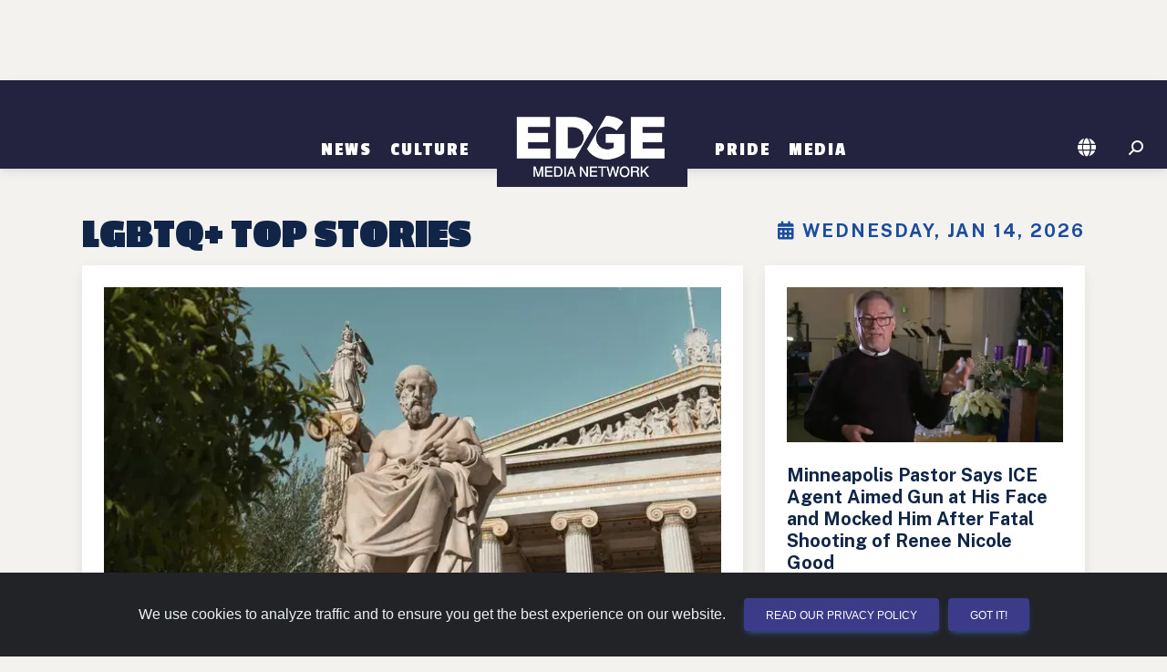

--- FILE ---
content_type: text/html; charset=utf-8
request_url: https://fireisland.edgemedianetwork.com/
body_size: 17890
content:

<!DOCTYPE html>
<html lang="en">
<head>
	<meta http-equiv="Content-Type" content="text/html; charset=UTF-8"/>
	<meta name="viewport" content="width=device-width, initial-scale=1"/>
	
	<title>Gay United States News and Entertainment | EDGE Media Network</title>

	
		<link rel="canonical" href="https://www.edgemedianetwork.com" />
	<link rel="image_src" type="image/jpeg" href="https://www.edgemedianetwork.com/images/edge-square.png" />	

	<link rel='icon' href='https://www.edgemedianetwork.com/images/icons/favicon.ico' type='image/x-icon' />
	<link rel='shortcut icon' href='https://www.edgemedianetwork.com/images/icons/favicon.ico' type='image/x-icon' />

	<link rel="apple-touch-icon" sizes="180x180" href="https://www.edgemedianetwork.com/images/icons/apple-touch-icon.png">
	<link rel="apple-touch-icon-precomposed" sizes="180x180" href="https://www.edgemedianetwork.com/images/icons/apple-touch-icon.png">

	<meta name="title" content="Gay United States News and Entertainment | EDGE Media Network" />
	<meta name="description" content="Gay United States News and Entertainment" />
	<meta name="keywords" content="Gay United States News and Entertainment | EDGE Media Network, EDGE Media Network, gay bars, events, gay clubs, gay hotels, restaurants, queer bars, lesbian bars, lesbian, bisexual, transgender" />
	<meta name="Expires" content="Wednesday, Jan 14, 2026" />
	<meta name='apple-itunes-app' content='app-id=355894031' />	
	
	<meta name="facebook-domain-verification" content="w7pexpa23hfyiz0mqf1sdx2iih7ap1" />
	<meta property="fb:app_id" content="1509798672889238"/>
	<meta property="fb:pages" content="122805687735321"/>		
	<meta name="p:domain_verify" content="dc8232e5b1cccd76ea99a3388286ee9c"/>
	<meta name="twitter:card" content="summary_large_image" />
	<meta name="twitter:site" content="@EdgeMediaNet" />
	<meta name="twitter:title" content="Gay United States News and Entertainment | EDGE Media Network" />
	<meta name="twitter:description" content="Gay United States News and Entertainment" />
	<meta name="twitter:image" content="https://www.edgemedianetwork.com/images/edge-square.png" />
	<meta name="twitter:url" content="https://www.edgemedianetwork.com" />


	<meta property="og:title" content="Gay United States News and Entertainment | EDGE Media Network"/>
	<meta property="og:type" content="website"/>
	<meta property="og:description" content="Gay United States News and Entertainment"/>
	<meta property="og:url" content="https://www.edgemedianetwork.com"/>
	<meta property="og:site_name" content="EDGE Media Network"/>
	<meta property="og:image" content="https://www.edgemedianetwork.com/images/edge-square.png"/>
	<meta property="og:image:url" content="https://www.edgemedianetwork.com/images/edge-square.png"/>

	
	
	
	<!-- Google Fonts  -->
	<link rel="preconnect" href="https://fonts.googleapis.com">
	<link rel="preconnect" href="https://fonts.gstatic.com" crossorigin>
	<link href="https://fonts.googleapis.com/css2?family=Public+Sans:wght@100;300;400;500;700&display=swap" rel="stylesheet">	
	<!--link href="https://fonts.googleapis.com/icon?family=Material+Icons" rel="stylesheet"-->
	<link href="https://fonts.googleapis.com/css2?family=Roboto:wght@300;400;500;700;900&display=swap" rel="stylesheet" />
	<link href="https://fonts.googleapis.com/css2?family=Passion+One:wght@400;700;900&display=swap" rel="stylesheet">
	<!-- CSS -->
	<link href="/css/mdb/mdb.min.css" rel="stylesheet" type="text/css" media="screen,projection"/>
	<link href="/css/style.css" rel="stylesheet" type="text/css" media="screen,projection"/>
	<link href="/css/menu.css" rel="stylesheet" type="text/css" media="screen,projection"/>
	

          
    <link href="/css/style_defer.css" rel="stylesheet" type="text/css" media="print" onload="this.media='all'"/>

    	<!-- Font Awesome -->
	<link rel="stylesheet" href="https://cdnjs.cloudflare.com/ajax/libs/font-awesome/6.5.2/css/all.min.css" integrity="sha512-SnH5WK+bZxgPHs44uWIX+LLJAJ9/2PkPKZ5QiAj6Ta86w+fsb2TkcmfRyVX3pBnMFcV7oQPJkl9QevSCWr3W6A==" crossorigin="anonymous" referrerpolicy="no-referrer" type="text/css" media="print" onload="this.media='all'"/>

	



        



<!-- GOOGLE AD MANAGER CODE -->
<script src="https://securepubads.g.doubleclick.net/tag/js/gpt.js"></script>
<script>
	let isMobileDevice = false;
	let isTablet = false;
	let isDesktop = false;
	
	// determine device type via screen size/orientation
	if ((window.matchMedia("(max-width: 575.98px)").matches || window.matchMedia("(max-width: 991.98px) and (orientation: landscape)").matches)) isMobileDevice = true;
	else if ((window.matchMedia("(max-width: 991.98px) and (orientation: portrait)").matches || window.matchMedia("(max-width: 1199.98px) and (orientation: landscape)").matches)) isTablet = true;
	else isDesktop = true;
	let isLandscape = (!isDesktop && window.matchMedia("(orientation: landscape)").matches) ? true : false;

	// Set up some variables needed, based on the EJS variables we set up above
	let viewableAdType = "";
	let adRotationSpeed = 30000;
	let HVAds = false;
	let lazyLoad = false;
	//console.log('lazyLoad: '+lazyLoad);
	
	// if someone rotates their device, reload the page so it reloads ad placements and other things
	window.addEventListener("orientationchange", (event) => {window.location.reload()});

	// We have to wait for the DOM to load before we can create ad slots
	window.addEventListener("load",function(event) {
		
		// FIGURE OUT HOW MANY ADS WE CAN PUT ON THE PAGE AND CREATE THE DIVS
		// returns an array of objects that contain the adType and adId
		// function located at bottom of this script
		const adSlotsFilled = populateAdSlots();

		// INITIALIZE GAM
		window.googletag = window.googletag || {cmd: []};

		googletag.cmd.push(function() {
			
			// set up responsive ad mapping for 300x250 -> 320x50
			var viewableMobileMapping = googletag.sizeMapping()
				.addSize([568, 0], [300, 250]) // desktop and tablet
				.addSize([0, 0], [[320, 50], [300, 50]])
				.build();

			// set up responsive ad mapping for 728x90 -> 300x250 (changed 12/3 by Jaye to boost Viiv impressions - previously was 320x50)
			var ldMapping = googletag.sizeMapping()
				.addSize([768, 0], [728, 90])  // desktop and tablet
				.addSize([0, 0], [300,250]) // mobile 
				.build();

			// set up responsive ad mapping for 970x250 -> 728x90 
			var rsMapping = googletag.sizeMapping() 
				.addSize([1024, 0], [[970,250], [728,90]])  // desktop 
				.addSize([768, 0], [728, 90]) // tablet 
				.addSize([0, 0], [[320, 50], [300, 50]]) // mobile
				.build();

			// set up responsive ad mapping for 300x600 -> 300x250 
			var lgRectMapping = googletag.sizeMapping() 
				.addSize([960, 600], [300, 600])  // desktop & tablet
				.addSize([0, 0], [300, 250]) // mobile
				.build();

            // set up responsive ad mapping for video ads 
			var videoMapping = googletag.sizeMapping() 
				.addSize([568, 0], [400, 300])  // larger mobile and above
				.addSize([0, 0], [256, 144]) // small mobile
				.build();

	// ==========================================================================
	// DEFINE AD SLOTS
	// ==========================================================================
	 
			let adPrefix = "/61081780/EDGENETW/FIR/Home";
            let refreshSlots = []; 
            let topSlots = [];
            let bottomSlots = [];
            let extraSlots = [];
            let count = 0;

			// walk through all ad slots that were created above, set up GAM definitions for them
			for (let k of Object.keys(adSlotsFilled)){ 
				let adInfo = adSlotsFilled[k];
                let slot = null;
				let adSize = [];  
				let targeting;
				let sizeMapping;
		
				// now set the ad size that we'll need in the ad definition for GAM
				if (adInfo.adType == "leaderboard" || adInfo.adType == "leaderboardTop" || adInfo.adType == "leaderboardHeader") {
					adSize = [[728,90],[320,50],[300,50]];
					if (adInfo.adType == "leaderboard") targeting = 'bottom';
					else if (adInfo.adType == "leaderboardHeader") targeting = "header"; 
					else targeting = 'top';
					sizeMapping = ldMapping;
				}
				else if (adInfo.adType == "risingStar") {adSize = [[970,250], [728,90]];targeting = 'top';sizeMapping = rsMapping;}
				else if (adInfo.adType == "largeRectangle") {adSize = [300,600];targeting = 'bottom';sizeMapping = lgRectMapping;}
				else if (adInfo.adType == "mediumRectangle" || adInfo.adType == "mediumRectangleTop" || adInfo.adType == "mediumRectangleHeader"){
					if (viewableAdType == 'smallMobileLeaderboard') {adSize = [[300,250],[320,50],[300,50]];sizeMapping = viewableMobileMapping;}
					else adSize = [300,250];
					if (adInfo.adType == "mediumRectangle") targeting = 'bottom';
					else if (adInfo.adType == "mediumRectangleHeader") targeting = "header"; 
					else targeting = 'top';
				} 
				else if (adInfo.adType == "fixedMobile") {adSize = [[320,50],[300,50]];targeting = 'bottom';}
				else if (adInfo.adType == "videoAd") {adSize = [[400,300],[256,144]];targeting = 'top';}
                
				// define the ad slot
                if (isMobileDevice && adInfo.adType == "videoAd") slot = googletag.defineSlot(adPrefix, adSize, 'addiv'+adInfo.adId).setTargeting('sp', targeting).defineSizeMapping(videoMapping).addService(googletag.pubads());
                else if (sizeMapping != null) slot = googletag.defineSlot(adPrefix, adSize, 'addiv'+adInfo.adId).setTargeting('sp', targeting).defineSizeMapping(sizeMapping).addService(googletag.pubads());
				else if (adInfo.adType != "videoAd") slot = googletag.defineSlot(adPrefix, adSize, 'addiv'+adInfo.adId).setTargeting('sp', targeting).addService(googletag.pubads());
                if (slot != null){

                    count++;

                    // if (targeting == 'top' || targeting == 'header') topSlots.push(slot);
                    // else bottomSlots.push(slot);

                    if (count < 30) bottomSlots.push(slot); // can only push up to 30 slots in one SRA
                    else extraSlots.push(slot);
                    if (adInfo.adType != "videoAd" && count < 30) refreshSlots.push(slot);
                } 
            } 

			// Interstitial Tag
			googletag.defineOutOfPageSlot('/61081780/EDGENETW/INTERSTITIAL', googletag.enums.OutOfPageFormat.INTERSTITIAL);
		    

			// populate ad divs on the page with GAM scripting - we need to define the slots first, that's why we don't do this when we create the divs
			for (let k of Object.keys(adSlotsFilled)){ 
				let adId = adSlotsFilled[k].adId;
				let divName = `addiv${adId}`;
				let element = document.getElementById(divName);
				createGoogleAdDivScript(element, divName);
			}


		// More Google Ad Manager Settings to initialize
			googletag.pubads().enableSingleRequest();   
			googletag.enableServices();

			if (HVAds && (!isMobileDevice || viewableAdType != 'fixedMobileBottom')){
				// Disable initial load to precisely control when ads are requested.
				googletag.pubads().disableInitialLoad();

				


			}
			if ((HVAds && (!isMobileDevice || viewableAdType != 'fixedMobileBottom')) || lazyLoad){
				
			}


			// Issue a request for all slots after setting up lazy load and viewable rotation stuff
			// googletag.pubads().refresh(topSlots);
			// googletag.pubads().refresh(bottomSlots);
			// googletag.pubads().refresh(null, { changeCorrelator: false });
			googletag.pubads().refresh(bottomSlots, { changeCorrelator: false });
			googletag.pubads().refresh(extraSlots, { changeCorrelator: false });

			// the below code refreshes the specified ads at a specified interval  
			if (adRotationSpeed > 0){
				setInterval(function(){googletag.pubads().refresh(bottomSlots, { changeCorrelator: false });},adRotationSpeed);
				setInterval(function(){googletag.pubads().refresh(extraSlots, { changeCorrelator: false });},adRotationSpeed);
				// setInterval(function(){googletag.pubads().refresh(null, { changeCorrelator: false });},adRotationSpeed);
				// setInterval(function(){googletag.pubads().refresh(refreshSlots);},adRotationSpeed);
			}
		});
        

	}); // end window on load





// ==========================================================================
// FUNCTIONS USED ABOVE
// ==========================================================================
		// Header Ads = appear above the navigation/header bar... not visible on mobile devices
		// Top Ads = the very first ad(s) that show up below the navigation/header bar
		// Content Ads =  either rectangle ads or leaderboards that appear within the main content, below any top ads
		// Content Ad Row = a row with a story box on left and an ad on right, only appears on channel pages & homepage, large devices only
		// Footer Ad Mobile = fixed 320x50 ad at bottom of mobile device


	// ---- CREATE AD DIVS & figure out how many we need ------
		function populateAdSlots() {
			let pageType = "Home";
			let adSlotsFilled = [];  
			let isStory = false;

			// set up an ad object consisting of all ads by type 
			let availableAds = {
				leaderboardAds: [20,21,22,23,24,25,26,27],
				mediumRectAds: [170,171,172,173,174,175,176,177,178,179,1710,1711,1712,1713,1714,1715,1716,1717,1718,1719,1720,1721],
				largeRectAds: [1090,1091,1092,1093],
				topLeaderboardAds: [10],
				topRectAds: [120,121,122],
				risingStarAds: [2490],
				headerRectAds: [2510,2511,2512],
				headerLeaderboardAds: [2500],
                videoAds: [],

			}

			// get all ad divs that need to be filled based on ids or classes
			let topAdDiv = document.getElementById('topAds');
			let topAdMobile = document.getElementById('topAdMobile');
			
			// if switching 300x250s to 320x50s for mobile high viewability, we need to alter the height of the ad div
			// also need to set the class name for content divs here
			let contentDivClass = 'ad-content my-4'; // default

			if (HVAds && isMobileDevice && !isLandscape && viewableAdType != 'fixedMobileBottom'){
				contentDivClass = 'ad-leaderboard my-4';
				
				// now change any existing ones on the page
				let resizeAds = document.getElementsByClassName('ad-content');
				
				if (resizeAds !== null){
					for (let i = 0; i < resizeAds.length; i++) {
						resizeAds[i].classList.remove("ad-content");
						resizeAds[i].classList.add("ad-leaderboard", "my-4");
					}
				}
			}

			if (topAdMobile !== null && isMobileDevice){
				if (!isLandscape){
					// on mobile devices in portrait mode we want to add an extra 300x250 ad under the hero
					// so we designate a special ad div with an id of topAdMobile as the topAdDiv, 
					// then change the ad div that normally is the topAdDiv to just be a regular Content Ad Row
					if (topAdDiv !== null) topAdDiv.classList.add("contentAds")
					topAdDiv = topAdMobile;
				} else if (pageType == "Home" && window.matchMedia("(max-width: 767.98px) and (orientation: landscape)").matches){
					// in landscape mode for larger mobile phones, need to remove the bottom margin on the first story card after the hero on the homepage
					topAdMobile.nextElementSibling.firstElementChild.firstElementChild.classList.remove("mb-4");
				}
			}

			// get all the divs on the page where ads can be displayed
			let headerAdDiv = document.getElementById('headerAds');
			let footerAdMobile = document.getElementById('stickyFooterMobileAd');
			let contentAds = document.getElementsByClassName('contentAds');
			let lgContentAds = document.getElementsByClassName('lgContentAds');
			let mobileBottomAd = document.getElementById('mobileBottomAd');
			let contentAdsRow = document.getElementsByClassName('contentAdsRow');
			let videoAdDiv = document.getElementById('mobileVideoAd');

			// we use lastAdPrinted to keep track of what type of ad was just printed, 
			// so we alternate between rectangle ads and leaderboard ads
			let lastAdPrinted = "";
			let lastRectAdPrinted = "";
			let adId;

			// have to do some more refactoring for tablets and subchannel pages
			let adColumnDivs = document.getElementsByClassName('adColumn');
			if (adColumnDivs !== null && isTablet && !isLandscape){
				for (let i = 0; i < adColumnDivs.length; i++) {
					// change div class to display better
					adColumnDivs[i].classList.remove("col-sm-6");
					adColumnDivs[i].classList.add("col-sm-12");
				}
			}

			if (isMobileDevice && viewableAdType == 'fixedMobileBottom') { 
				// display a fixed bottom 320x50 for high viewability
				footerAdMobile.classList.remove("d-none");
				adId = "FixedMobile";
				footerAdMobile.appendChild(createGoogleAdDiv(adId, "ad-stickybottom"));
				adSlotsFilled.push({adType: "fixedMobile", adId});
			} else {
				// go thru each ad slot by type and set up ad divs  

                //  slide in video ad at top of mobile
                // only print out if there is a video ad available
                
                if (isMobileDevice && videoAdDiv !== null && Object.keys(availableAds.videoAds).length > 0){ 
                    videoAdDiv.classList.remove("d-none");

                    adId = availableAds.videoAds.shift();
                    videoAdDiv.appendChild(createGoogleVideoAdDiv(adId, "d-block"));
                    adSlotsFilled.push({adType: "videoAd", adId});
                }


				//  ads targeted to the header of the page, above the logo & navigation
				if (!isMobileDevice && headerAdDiv !== null){ 

                    if (Object.keys(availableAds.risingStarAds).length > 0 || 
                        Object.keys(availableAds.headerRectAds).length > 0 || 
                        Object.keys(availableAds.headerLeaderboardAds).length > 0){
                            // unhide the div first
                            headerAdDiv.classList.remove("d-none");
                            headerAdDiv.classList.add("my-md-4");
                    }

					if (Object.keys(availableAds.risingStarAds).length > 0) {
						// print a 970x250 Ad
						adId = availableAds.risingStarAds.shift();
						headerAdDiv.appendChild(createGoogleAdDiv(adId, "ad-risingstar d-none d-md-block"));
						adSlotsFilled.push({adType: "risingStar", adId});
						lastAdPrinted = 'leaderboard';
					} else if (Object.keys(availableAds.headerRectAds).length > 0) {
						// print a row of Rectangle Ads
						let headerSlots = createGoogleAdRow(headerAdDiv, "header", availableAds, contentDivClass);
						adSlotsFilled.push(...headerSlots);
						lastAdPrinted = 'rectangle';
					} else if (Object.keys(availableAds.headerLeaderboardAds).length > 0) {
						// print leaderboard ad
						adId = availableAds.headerLeaderboardAds.shift();
						headerAdDiv.appendChild(createGoogleAdDiv(adId, "ad-leaderboard my-4"));
						adSlotsFilled.push({adType: "leaderboardHeader", adId});
						lastAdPrinted = 'leaderboard';
					}
				}
				
				//  ads targeted to the top area of the page, below the header
				if (topAdDiv !== null){
					// unhide the div first
					topAdDiv.classList.remove("d-none");

					if ((lastAdPrinted == 'rectangle' || Object.keys(availableAds.topRectAds).length === 0) && Object.keys(availableAds.topLeaderboardAds).length > 0){
						// print leaderboard ad
						adId = availableAds.topLeaderboardAds.shift();
						if (adId){
							topAdDiv.appendChild(createGoogleAdDiv(adId, "ad-leaderboard my-4"));
							adSlotsFilled.push({adType: "leaderboardTop", adId});
							lastAdPrinted = 'leaderboard';
						}
					} else if (Object.keys(availableAds.topRectAds).length > 0){
						// print a row of rectangle ads
						let topSlots = createGoogleAdRow(topAdDiv, "top", availableAds, contentDivClass);
						adSlotsFilled.push(...topSlots);
						lastAdPrinted = 'rectangle';
					}
				}

				// 300x250 ads that appear to the right of stories on channel & homepage, large devices only
				if (contentAdsRow !== null && (isDesktop || (isTablet && isLandscape)) && Object.keys(availableAds.mediumRectAds).length > 0){
					for (let i = 0; i < contentAdsRow.length; i++) {
						// unhide div
						contentAdsRow[i].classList.remove("d-none");
						if (Object.keys(availableAds.mediumRectAds).length > 0){
							// print rectangle ad
							adId = availableAds.mediumRectAds.shift();
							if (adId){
								contentAdsRow[i].appendChild(createGoogleAdDiv(adId, contentDivClass));
								adSlotsFilled.push({adType: "mediumRectangle", adId});
							}
						} 
					}
				}

				// 300x600 ads on homepage and channel pages 
				if (lgContentAds !== null && Object.keys(availableAds.largeRectAds).length > 0){
					for (let i = 0; i < lgContentAds.length; i++) {
						// we don't want to print an extra 300x250 on certain tablets or landscape phones and need to change the width of the video div to fit the device
						if (lgContentAds[i].hasAttribute("id") && lgContentAds[i].getAttribute("id") == "lgBottomSlotHome" && (isTablet || window.innerWidth < 998)){
							lgContentAds[i].nextElementSibling.classList.remove("col-lg-8");
							lgContentAds[i].nextElementSibling.classList.add("col-sm-12");
						} else {
							// unhide div & print large rectangle ad
							lgContentAds[i].classList.remove("d-none");
							adId = availableAds.largeRectAds.shift();
							if (adId){
								lgContentAds[i].appendChild(createGoogleAdDiv(adId, "ad-content-tall my-4 my-lg-0"));
								adSlotsFilled.push({adType: "largeRectangle", adId});
							}
						}
					}
				}
				//  ads that go within the content of the page - can be 728x90, 300x600 or 300x250
				if (contentAds !== null){
					for (let i = 0; i < contentAds.length; i++) {
						// unhide div

						contentAds[i].classList.remove("d-none");
						if ((lastAdPrinted == 'leaderboard' || Object.keys(availableAds.leaderboardAds).length === 0) && (Object.keys(availableAds.mediumRectAds).length > 0 || Object.keys(availableAds.largeRectAds).length > 0)){
							
							// check about a million things to see if we can/should print a large rectangle here
							if (isStory && (lastRectAdPrinted == 'rectangle' || !lastRectAdPrinted) 
								&& Object.keys(availableAds.largeRectAds).length > 0 && (i < (contentAds.length-2))){

								// keep track of this for next time thru this loop so we alternate large and regular rectangle ads
								lastRectAdPrinted = 'lgRectangle';
								
								adId = availableAds.largeRectAds.shift();
								if (adId){
									contentAds[i].classList.remove("flex-row", "justify-content-evenly", "d-flex");
									if (!isMobileDevice) contentAds[i].classList.add("float-end");

									contentAds[i].appendChild(createGoogleAdDiv(adId, "ad-content-tall my-2 ml-0 ml-lg-4"));
									adSlotsFilled.push({adType: "largeRectangle", adId});

									// advance the counter variable to skip the next row of ads because the large rectangle floats next to the text 
									// and as a result, the next ad row will wind up too close to this ad
									i++;
								}
							} else {

								// print row of rectangle ads
								lastRectAdPrinted = 'rectangle';
								let contentSlots = createGoogleAdRow(contentAds[i], "content", availableAds, contentDivClass);
								adSlotsFilled.push(...contentSlots);
							}
							lastAdPrinted = 'rectangle';
						
						} else if (Object.keys(availableAds.leaderboardAds).length > 0){
							// print leaderboard ad
							lastAdPrinted = 'leaderboard';
							adId = availableAds.leaderboardAds.shift();
							if (adId){
								contentAds[i].appendChild(createGoogleAdDiv(adId, "ad-leaderboard my-4"));
								adSlotsFilled.push({adType: "leaderboard", adId});
							}
						}
					}
				}

				// for mobile only, and stories only, this ad prints out between suggested stories
				if (isMobileDevice && mobileBottomAd !== null && Object.keys(availableAds.mediumRectAds).length > 0){
					mobileBottomAd.classList.remove("d-none");
					adId = availableAds.mediumRectAds.shift();
					if (adId){
						mobileBottomAd.appendChild(createGoogleAdDiv(adId, contentDivClass));
						adSlotsFilled.push({adType: "mediumRectangle", adId});
						lastAdPrinted = 'rectangle';
					}
				}

			}
			// return an array of ad slots we just created, needed to initialize the GAM scripting
			return adSlotsFilled;
		}


// ===================================
// FUNCTIONS TO CREATE AD SLOTS & DIVS
// ===================================

		// creates a single ad div
		function createGoogleAdDiv(adId, style){
			const adNode = document.createElement("div");
			const divName = `addiv${adId}`;
			adNode.setAttribute("class", style);
			adNode.setAttribute("id", divName);
			return adNode;
		}

        function createGoogleVideoAdDiv(adId, style){
            let videoNode = new DocumentFragment();
            let addHTML = "";
			const containerDiv = document.createElement("div");
            containerDiv.setAttribute("id", "video-container");
            containerDiv.setAttribute("class", "container");
            containerDiv.classList.add("d-none");

            addHTML += `
                        <div id="videoAd-container">
                            <div id="addiv${adId}" class="video-element"></div>
                             <button id="close-ad" class="btn btn-close btn-close-white" aria-label="Close"></button>
                        </div>
                    
            `;
            
            containerDiv.innerHTML += addHTML;
			videoNode.appendChild(containerDiv);

			return videoNode;
        }

		// creates a row of 3 rectangles 
		function createGoogleAdRow(adDiv, adType, availableAds, adStyle){
			let slotsFilled = [];
			let adId;
			let totalToPrint = (window.innerWidth < 680) ? 1 : (window.innerWidth < 998) ? 2 : 3;
			for (let i = 0; i < totalToPrint; i++){
				if (i == 0) revAdStyle = `${adStyle} order-first`;
				else if (i == 1) revAdStyle = `${adStyle} order-last`;
				else if (i == 2) revAdStyle = `${adStyle}`;
				if (adType == "header" && Object.keys(availableAds.headerRectAds).length > 0){ 
					adId = availableAds.headerRectAds.shift();
					if (adId){
						adDiv.appendChild(createGoogleAdDiv(adId, revAdStyle));
						slotsFilled.push({adType: "mediumRectangleHeader", adId});
					}
				} else if (adType == "top" && Object.keys(availableAds.topRectAds).length > 0){ 
					adId = availableAds.topRectAds.shift();
					if (adId){
						adDiv.appendChild(createGoogleAdDiv(adId, revAdStyle));
						slotsFilled.push({adType: "mediumRectangleTop", adId});
					}
				} else {
					adId = availableAds.mediumRectAds.shift();
					if (adId){
						adDiv.appendChild(createGoogleAdDiv(adId, revAdStyle));
						slotsFilled.push({adType: "mediumRectangle", adId});
					}
				}
			}
			return slotsFilled;
		}

		// creates the actual GAM script inside the div
		function createGoogleAdDivScript(adNode, divName){
			const scriptElement = document.createElement("script");
			const scriptText = document.createTextNode("googletag.cmd.push(function() { googletag.display('"+divName+"');});");
			scriptElement.appendChild(scriptText);
			adNode.appendChild(scriptElement);
		}

       
</script>       
        

	
<!-- Fathom - beautiful, simple website analytics -->
<script src="https://cdn.usefathom.com/script.js" data-site="REDDZIRP" defer async></script>



<!-- / Fathom -->	<!-- Hotjar Tracking Code for EDGE Website -->
<script>
    (function(h,o,t,j,a,r){
        h.hj=h.hj||function(){(h.hj.q=h.hj.q||[]).push(arguments)};
        h._hjSettings={hjid:3507304,hjsv:6};
        a=o.getElementsByTagName('head')[0];
        r=o.createElement('script');r.async=1;
        r.src=t+h._hjSettings.hjid+j+h._hjSettings.hjsv;
        a.appendChild(r);
    })(window,document,'https://static.hotjar.com/c/hotjar-','.js?sv=');
</script>    
</head>

<body>
	<!-- Google Tag Manager (noscript) -->
	<noscript><iframe src="https://www.googletagmanager.com/ns.html?id=GTM-K7J6TCH4"
		height="0" width="0" style="display:none;visibility:hidden"></iframe></noscript>
		<!-- End Google Tag Manager (noscript) -->
    
    <div id="mobileVideoAd" class="slider-ad d-none"></div>
		


    <div id="headerAds" class="container d-flex flex-row justify-content-evenly my-0 d-none" >
	<!--  TOP ADS -->
	</div>

	<!-- HEADER & NAV -->
	<header class="header sticky-top" role="banner" >
		<nav class="navbar navbar-tall navbar-expand-md navbar-dark bg-dark" role="navigation">
	<div class="container justify-content-center">

		
		<!-- Toggle button -->
		<button id="toggle-nav" class="navbar-toggler" type="button" data-mdb-toggle="offcanvas" data-mdb-target="#navbarNav" aria-controls="navbarNav" aria-expanded="false" aria-label="Toggle navigation">
			  <i class="fa-solid fa-bars"></i>
		</button>
		<div class="offcanvas offcanvas-start justify-content-center align-items-md-end" id="navbarNav">
			<div class="offcanvas-header justify-content-end">
			  <button type="button" class="btn-close btn-close-white" data-mdb-dismiss="offcanvas" aria-label="Close"></button>
			</div>
			<div class="offcanvas-body">
				<div class="navbar-nav align-items-md-end">

		
					
	   				<div class="nav-item dropdown">
						   <a class="nav-link dropdown-toggle" href="/ch/News/" id="News" role="button" aria-expanded="false">News</a>
					
						   
							   
							   <ul class="dropdown-menu" aria-labelledby="News" id="News-dropdown">
								
										  <li><a class="dropdown-item" href="/ch/News/International/">International</a></li>
								  
								
										  <li><a class="dropdown-item" href="/ch/News/National/">National</a></li>
								  
								
										  <li><a class="dropdown-item" href="/ch/News/Politics/">Politics</a></li>
								  
								
										  <li><a class="dropdown-item" href="/ch/News/Business/">Business</a></li>
								  
								
										  <li><a class="dropdown-item" href="/ch/News/Health/">Health</a></li>
								  
								
							   </ul>
							   
					   
					</div> 
					
					
	   				<div class="nav-item dropdown">
						   <a class="nav-link dropdown-toggle" href="/ch/Culture/" id="Culture" role="button" aria-expanded="false">Culture</a>
					
						   
							   
							   <ul class="dropdown-menu" aria-labelledby="Culture" id="Culture-dropdown">
								
										  <li><a class="dropdown-item" href="/ch/Culture/Entertainment/">Entertainment</a></li>
								  
								
										  <li><a class="dropdown-item" href="/ch/Culture/Social%20Media/">Social Media</a></li>
								  
								
										  <li><a class="dropdown-item" href="/ch/Culture/Lifestyle/">Lifestyle</a></li>
								  
								
										  <li><a class="dropdown-item" href="/ch/Culture/Travel/">Travel</a></li>
								  
								
							   </ul>
							   
					   
					</div> 
					
					<div class="nav-item pb-0 d-none d-md-block"><a href="/" class="navbar-brand"><img class="logo-menu" src="/images/logo@2x.png" alt="EDGE Media Network"></a></div>
					
					
	   				<div class="nav-item dropdown">
						   <a class="nav-link dropdown-toggle" href="/ch/Pride/" id="Pride" role="button" aria-expanded="false">Pride</a>
					
						   
							   
							   <ul class="dropdown-menu" aria-labelledby="Pride" id="Pride-dropdown">
								
										  <li><a class="dropdown-item" href="/ch/Pride/News/">News</a></li>
								  
								
										  <li><a class="dropdown-item" href="/ch/Pride/OUTreach/">OUTreach</a></li>
								  
								
							   </ul>
							   
					   
					</div> 
					
					
	   				<div class="nav-item dropdown">
						   <a class="nav-link dropdown-toggle" href="/Media/" id="Media" role="button" aria-expanded="false">Media</a>
					
						   
							   
							   <ul class="dropdown-menu" aria-labelledby="Media" id="Media-dropdown">
								
										  <li><a class="dropdown-item" href="/Media/Video/">Video</a></li>
								  
								
										  <li><a class="dropdown-item" href="/Media/Gallery/">Photo Gallery</a></li>
								  
								
							   </ul>
							   
					   
					</div> 
					


				</div>
			</div>
		</div>
	
		<div class="d-flex pb-0 d-block d-md-none"><a href="/"><img class="logo-menu" src="/images/logo@2x.png" alt="EDGE Media Network"></a></div>
		
			
		<div class="nav-icons d-flex flex-row-reverse">
			<div class="nav-item me-3 me-md-1 me-lg-3">

				<!-- Search -->
				<i id="searchIcon" class="fas fa-search fa-flip-horizontal" style="color:#FFF; cursor: pointer;" aria-hidden="true"></i>
				<form action="/search" method="get" role="form" id="searchForm">
					<div id="searchDiv" class="togglesearch input-group w-auto" style="display: none;">
						<input type=hidden id="pageValue" name="pageValue" value="1"/>
						<input type="text" class="form-control" placeholder="" name="searchBox" id="searchBox" required aria-label="Enter Search Term" aria-describedby="searchBox"/>
						<button type="submit" id="searchButton" class="btn w-35" style="color:white">Search</button>
					</div>
				</form>
			</div>
				<div class="nav-item me-1 me-lg-3 dropdown">
					<a id="locationIcon" class="nav-link dropdown-toggle me-md-1 me-lg-2" role="button" href="#" aria-expanded="false"><i class="fa-solid fa-globe" style="color:#FFF;"></i></a>
					<ul class="dropdown-menu dropdown-small" aria-labelledby="locationIcon" id="locationDropdown">
				
						  		<li><a class="dropdown-item item-small" href="https://atlanta.edgemedianetwork.com">Atlanta, GA</a></li>
					
						  		<li><a class="dropdown-item item-small" href="https://atlanticcity.edgemedianetwork.com">Atlantic City, NJ</a></li>
					
						  		<li><a class="dropdown-item item-small" href="https://austin.edgemedianetwork.com">Austin, TX</a></li>
					
						  		<li><a class="dropdown-item item-small" href="https://baltimore.edgemedianetwork.com">Baltimore, MD</a></li>
					
						  		<li><a class="dropdown-item item-small" href="https://boston.edgemedianetwork.com">Boston, MA</a></li>
					
						  		<li><a class="dropdown-item item-small" href="https://buffalo.edgemedianetwork.com">Buffalo, NY</a></li>
					
						  		<li><a class="dropdown-item item-small" href="https://charlotte.edgemedianetwork.com">Charlotte, NC</a></li>
					
						  		<li><a class="dropdown-item item-small" href="https://chicago.edgemedianetwork.com">Chicago, IL</a></li>
					
						  		<li><a class="dropdown-item item-small" href="https://cleveland.edgemedianetwork.com">Cleveland, OH</a></li>
					
						  		<li><a class="dropdown-item item-small" href="https://columbus.edgemedianetwork.com">Columbus, OH</a></li>
					
						  		<li><a class="dropdown-item item-small" href="https://dallas.edgemedianetwork.com">Dallas, TX</a></li>
					
						  		<li><a class="dropdown-item item-small" href="https://denver.edgemedianetwork.com">Denver, CO</a></li>
					
						  		<li><a class="dropdown-item item-small" href="https://detroit.edgemedianetwork.com">Detroit, MI</a></li>
					
						  		<li><a class="dropdown-item item-small" href="https://fireisland.edgemedianetwork.com">Fire Island, NY</a></li>
					
						  		<li><a class="dropdown-item item-small" href="https://ftlauderdale.edgemedianetwork.com">Ft. Lauderdale, FL</a></li>
					
						  		<li><a class="dropdown-item item-small" href="https://houston.edgemedianetwork.com">Houston, TX</a></li>
					
						  		<li><a class="dropdown-item item-small" href="https://hudsonvalley.edgemedianetwork.com">Hudson Valley, NY</a></li>
					
						  		<li><a class="dropdown-item item-small" href="https://indianapolis.edgemedianetwork.com">Indianapolis, IN</a></li>
					
						  		<li><a class="dropdown-item item-small" href="https://keywest.edgemedianetwork.com">Key West, FL</a></li>
					
						  		<li><a class="dropdown-item item-small" href="https://lasvegas.edgemedianetwork.com">Las Vegas, NV</a></li>
					
						  		<li><a class="dropdown-item item-small" href="https://losangeles.edgemedianetwork.com">Los Angeles, CA</a></li>
					
						  		<li><a class="dropdown-item item-small" href="https://miami.edgemedianetwork.com">Miami, FL</a></li>
					
						  		<li><a class="dropdown-item item-small" href="https://twincities.edgemedianetwork.com">Minneapolis-St. Paul, MN</a></li>
					
						  		<li><a class="dropdown-item item-small" href="https://nashville.edgemedianetwork.com">Nashville, TN</a></li>
					
						  		<li><a class="dropdown-item item-small" href="https://neworleans.edgemedianetwork.com">New Orleans, LA</a></li>
					
						  		<li><a class="dropdown-item item-small" href="https://newyork.edgemedianetwork.com">New York City, NY</a></li>
					
						  		<li><a class="dropdown-item item-small" href="https://orlando.edgemedianetwork.com">Orlando, FL</a></li>
					
						  		<li><a class="dropdown-item item-small" href="https://palmsprings.edgemedianetwork.com">Palm Springs, CA</a></li>
					
						  		<li><a class="dropdown-item item-small" href="https://philadelphia.edgemedianetwork.com">Philadelphia, PA</a></li>
					
						  		<li><a class="dropdown-item item-small" href="https://phoenix.edgemedianetwork.com">Phoenix, AZ</a></li>
					
						  		<li><a class="dropdown-item item-small" href="https://pittsburgh.edgemedianetwork.com">Pittsburgh, PA</a></li>
					
						  		<li><a class="dropdown-item item-small" href="https://portland.edgemedianetwork.com">Portland, OR</a></li>
					
						  		<li><a class="dropdown-item item-small" href="https://providence.edgemedianetwork.com">Providence, RI</a></li>
					
						  		<li><a class="dropdown-item item-small" href="https://ptown.edgemedianetwork.com">Provincetown, MA</a></li>
					
						  		<li><a class="dropdown-item item-small" href="https://sacramento.edgemedianetwork.com">Sacramento, CA</a></li>
					
						  		<li><a class="dropdown-item item-small" href="https://sandiego.edgemedianetwork.com">San Diego, CA</a></li>
					
						  		<li><a class="dropdown-item item-small" href="https://sanfrancisco.edgemedianetwork.com">San Francisco, CA</a></li>
					
						  		<li><a class="dropdown-item item-small" href="https://seattle.edgemedianetwork.com">Seattle, WA</a></li>
					
						  		<li><a class="dropdown-item item-small" href="https://tampa.edgemedianetwork.com">Tampa, FL</a></li>
					
						  		<li><a class="dropdown-item item-small" href="https://washington.edgemedianetwork.com">Washington, DC</a></li>
					
			   		</ul>
			
				</div>
		</div>
	
	</div>
</nav>
	</header>	

	<div id="maincontent">


		<div id="bodycontent">
			
    
<!-- MAIN CONTENT -->
<main role="main" id="main" class="container" style="display: grid;">
    <section id="topstories">
        <!-- TOP STORIES -->
        <span class="home-date text-uppercase mt-3 d-block d-md-none"><i class="fa-solid fa-calendar-days"></i> Wednesday, Jan 14, 2026</span>
        <h1 class="mt-3 mt-md-5">LGBTQ+ TOP STORIES 
            <!-- TODAY'S DATE -->
            <span class="home-date text-uppercase mt-2 float-end  d-none d-md-inline-block"><i class="fa-solid fa-calendar-days"></i> Wednesday, Jan 14, 2026</span>
        </h1>



        <div class="row d-flex align-items-stretch mb-4 mb-md-0">
            <div class="col-12 col-md-8 mb-4 mb-md-0">
                

		<div class="card p-4 hovershadow h-100 storyCard">
			<div class="ratio ratio-16x9">
                <a href="/story/162082">
                    <img 
                        class="img-fluid hero-image" 
                        fetchpriority="high" 
                        
                        src="/img/storynew/162082?width=346" 
                        srcset="/img/storynew/162082?width=346 346w, /img/storynew/162082?width=692 692w, /img/storynew/162082?width=1100 1100w"
                        sizes="(max-width: 576px) 100vw, (max-width: 768) 692px, 1100px"
                        alt="Texas A&amp;M Professor Ordered to Drop Plato Texts Touching on Same-Sex Love Under New “Race and Gender Ideology” Rules"
                    />
                </a>
            </div>

			<div class="card-body p-0 pt-4">
				<h2><a href="/story/162082">Texas A&amp;M Professor Ordered to Drop Plato Texts Touching on Same-Sex Love Under New “Race and Gender Ideology” Rules</a></h2>

				<p class="card-text text-muted-edited d-none d-md-block">Texas A&amp;M University has instructed philosophy professor Martin Peterson to remove Plato’s Symposium readings that address same-sex love and gender from his core ethics course or face reassignment, citing new restrictions on “race or gender ideology” and content related to sexual orientation and gender identity. </p>

				<p class="card-author">
			
				Jan 13</p>
			</div>
		</div>
           
            </div>


    
            <div id="topAdMobile" class="d-none"></div>
    
            <div class="col-12 col-md-4 mt-2 mt-md-0">
                <div class="row d-flex justify-content-center">
            
                            <div class="col-12 col-sm-6 col-md-12 mb-4">
                    
<div id="162088" class="card p-4 hovershadow h-100 w-100 storyCard ">
	<a id="story_162088" class="" href="/story/162088">
		<div class="ratio ratio-16x9">
			<img 
                class="img-fluid storycard-image" 
                loading="eager"
                src="/img/storynew/162088?width=320" 
                srcset="/img/storynew/162088?width=320 320w, /img/storynew/162088?width=375 375w, /img/storynew/162088?width=300 300w"
                sizes="(max-width: 576px) 100vw, (max-width: 768) 375w, 300w"
                alt="Minneapolis Pastor Says ICE Agent Aimed Gun at His Face and Mocked Him After Fatal Shooting of Renee Nicole Good"
            />
		</div>
		
		<div class="card-body p-0 pt-4">
			<h5>Minneapolis Pastor Says ICE Agent Aimed Gun at His Face and Mocked Him After Fatal Shooting of Renee Nicole Good</h5>
			
							<p class="card-author">

				
						Jan 13</p>
			
					</div>		
	</a>
</div>
                    </div>
                                <div class="col-12 col-sm-6 col-md-12 ">
                    
<div id="162083" class="card p-4 hovershadow h-100 w-100 storyCard ">
	<a id="story_162083" class="" href="/story/162083">
		<div class="ratio ratio-16x9">
			<img 
                class="img-fluid storycard-image" 
                loading="eager"
                src="/img/storynew/162083?width=320" 
                srcset="/img/storynew/162083?width=320 320w, /img/storynew/162083?width=375 375w, /img/storynew/162083?width=300 300w"
                sizes="(max-width: 576px) 100vw, (max-width: 768) 375w, 300w"
                alt="Federal Judge Lets Massachusetts Father Shield Kindergartener From LGBTQ+ Materials"
            />
		</div>
		
		<div class="card-body p-0 pt-4">
			<h5>Federal Judge Lets Massachusetts Father Shield Kindergartener From LGBTQ+ Materials</h5>
			
							<p class="card-author">

				
						Jan 13</p>
			
					</div>		
	</a>
</div>
                    </div>
            
                </div>
            </div>
        </div>
    

  

      <div class="row mt-md-5">

                       <div class="col-sm-6 col-lg-4 mb-4">
             
<div id="162105" class="card p-4 hovershadow h-100 w-100 storyCard ">
	<a id="story_162105" class="" href="/story/162105">
		<div class="ratio ratio-16x9">
			<img 
                class="img-fluid storycard-image" 
                loading="eager"
                src="/img/storynew/162105?width=320" 
                srcset="/img/storynew/162105?width=320 320w, /img/storynew/162105?width=375 375w, /img/storynew/162105?width=300 300w"
                sizes="(max-width: 576px) 100vw, (max-width: 768) 375w, 300w"
                alt="Mary Trump Announces Marriage to Her &#34;Love of My Life&#34; in Personal Substack Essay"
            />
		</div>
		
		<div class="card-body p-0 pt-4">
			<h5>Mary Trump Announces Marriage to Her &#34;Love of My Life&#34; in Personal Substack Essay</h5>
			
							<p class="card-author">

				
						Jan 13</p>
			
					</div>		
	</a>
</div>
                 </div>
       
                       <div class="col-sm-6 col-lg-4 mb-4 d-none d-lg-block">
             
<div id="162103" class="card p-4 hovershadow h-100 w-100 storyCard ">
	<a id="story_162103" class="" href="/story/162103">
		<div class="ratio ratio-16x9">
			<img 
                class="img-fluid storycard-image" 
                loading="eager"
                src="/img/storynew/162103?width=320" 
                srcset="/img/storynew/162103?width=320 320w, /img/storynew/162103?width=375 375w, /img/storynew/162103?width=300 300w"
                sizes="(max-width: 576px) 100vw, (max-width: 768) 375w, 300w"
                alt="XG Rebrands from &#39;Xtraordinary Girls&#39; to &#39;Xtraordinary Genes&#39; Following Member Cocona&#39;s Transmasculine Nonbinary Coming Out"
            />
		</div>
		
		<div class="card-body p-0 pt-4">
			<h5>XG Rebrands from &#39;Xtraordinary Girls&#39; to &#39;Xtraordinary Genes&#39; Following Member Cocona&#39;s Transmasculine Nonbinary Coming Out</h5>
			
							<p class="card-author">

				
						Jan 13</p>
			
					</div>		
	</a>
</div>
                 </div>
       
                       <div class="col-sm-6 col-lg-4 mb-4 d-none d-lg-block">
             
<div id="162099" class="card p-4 hovershadow h-100 w-100 storyCard ">
	<a id="story_162099" class="" href="/story/162099">
		<div class="ratio ratio-16x9">
			<img 
                class="img-fluid storycard-image" 
                loading="eager"
                src="/img/storynew/162099?width=320" 
                srcset="/img/storynew/162099?width=320 320w, /img/storynew/162099?width=375 375w, /img/storynew/162099?width=300 300w"
                sizes="(max-width: 576px) 100vw, (max-width: 768) 375w, 300w"
                alt="Pentagon Instructs Canadian Adult Store to Cease Shipping Sex Toys to US Soldiers in Bahrain"
            />
		</div>
		
		<div class="card-body p-0 pt-4">
			<h5>Pentagon Instructs Canadian Adult Store to Cease Shipping Sex Toys to US Soldiers in Bahrain</h5>
			
							<p class="card-author">

				
						Jan 13</p>
			
					</div>		
	</a>
</div>
                 </div>
       
      
      </div>

</section>

<div id="topAds" class="d-flex flex-row justify-content-evenly d-none"></div>  


             <!-- WIDE CARD COLUMN WITH 300X600 AD TO RIGHT -->
             
			<div class="row pt-4 channelColumn">
				<div class="col-lg-8 mb-4">
					<section id="News">
					   <h2><a href="/ch/News/" class="title-link">News</a></h2>

                 

					<div class="card p-4 hovershadow storyCard mb-4">
						<div class="row">
							<div class="col-sm-5">
								<div class="ratio ratio-16x9">
                                    <a href="/story/162086">
                                        <img 
                                            class="img-fluid storycard-image" 
                                            loading="lazy"
                                            src="/img/storynew/162086?width=320" 
                                            srcset="/img/storynew/162086?width=320 320w, /img/storynew/162086?width=375 375w, /img/storynew/162086?width=300 300w"
                                            sizes="(max-width: 576px) 100vw, (max-width: 768) 375w, 300w"
                                            alt="NY Times Rebuts Former Editor’s Allegations of “Anti‑Trans” Coverage Culture"
                                        />
                                    </a></div>
							</div>
							<div class="col-sm-7"> 
					
								<div class="card-body p-0 pt-4 pt-md-0">
									<h5><a href="/story/162086">NY Times Rebuts Former Editor’s Allegations of “Anti‑Trans” Coverage Culture</a></h5>
									
									<p class="card-text text-muted-edited d-none d-md-block">The New York Times has issued a detailed public rebuttal after former editor Billie Jean Sweeney alleged that top leadership fostered a “militant”...</p>
					
									<p class="card-author">
				
									Jan 13</p>



								</div>
							</div>
						</div>
					</div>
		                 

					<div class="card p-4 hovershadow storyCard mb-4">
						<div class="row">
							<div class="col-sm-5">
								<div class="ratio ratio-16x9">
                                    <a href="/story/162077">
                                        <img 
                                            class="img-fluid storycard-image" 
                                            loading="lazy"
                                            src="/img/storynew/162077?width=320" 
                                            srcset="/img/storynew/162077?width=320 320w, /img/storynew/162077?width=375 375w, /img/storynew/162077?width=300 300w"
                                            sizes="(max-width: 576px) 100vw, (max-width: 768) 375w, 300w"
                                            alt="US Lawmakers to Visit Denmark As Trump Continues to Threaten Greenland"
                                        />
                                    </a></div>
							</div>
							<div class="col-sm-7"> 
					
								<div class="card-body p-0 pt-4 pt-md-0">
									<h5><a href="/story/162077">US Lawmakers to Visit Denmark As Trump Continues to Threaten Greenland</a></h5>
									
									<p class="card-text text-muted-edited d-none d-md-block">A bipartisan U.S. congressional delegation is headed to Copenhagen later this week to show unity with Denmark amid tensions over Greenland</p>
					
									<p class="card-author">
								by Seung Min Kim
		  |  			
									Jan 13</p>



								</div>
							</div>
						</div>
					</div>
		
	 
				</div>

				  <!-- 300x600 AD -->
				  <div class="col-lg-4 text-center text-md-end mb-4 d-none lgContentAds"></div>
  			</div>
             
  

               <div class="row">
                              <div class="col-sm-6 col-md-4 mb-4 d-md-flex">
                           
<div id="162076" class="card p-4 hovershadow h-100 w-100 storyCard ">
	<a id="story_162076" class="" href="/story/162076">
		<div class="ratio ratio-16x9">
			<img 
                class="img-fluid storycard-image" 
                loading="lazy"
                src="/img/storynew/162076?width=320" 
                srcset="/img/storynew/162076?width=320 320w, /img/storynew/162076?width=375 375w, /img/storynew/162076?width=300 300w"
                sizes="(max-width: 576px) 100vw, (max-width: 768) 375w, 300w"
                alt="PBS Weekend Newscasts Shut Down Due to Funding Cuts, Replaced by Single-Topic Programs"
            />
		</div>
		
		<div class="card-body p-0 pt-4">
			<h5>PBS Weekend Newscasts Shut Down Due to Funding Cuts, Replaced by Single-Topic Programs</h5>
			
							<p class="card-author">

									
											by David Bauder
					 | 
				
						Jan 13</p>
			
					</div>		
	</a>
</div>
                       </div>
                                  <div class="col-sm-6 col-md-4 mb-4 d-md-flex">
                           
<div id="162096" class="card p-4 hovershadow h-100 w-100 storyCard ">
	<a id="story_162096" class="" href="/story/162096">
		<div class="ratio ratio-16x9">
			<img 
                class="img-fluid storycard-image" 
                loading="lazy"
                src="/img/storynew/162096?width=320" 
                srcset="/img/storynew/162096?width=320 320w, /img/storynew/162096?width=375 375w, /img/storynew/162096?width=300 300w"
                sizes="(max-width: 576px) 100vw, (max-width: 768) 375w, 300w"
                alt="Ex-Justice Department Special Counsel Smith Will Testify Publicly About His Trump Investigations"
            />
		</div>
		
		<div class="card-body p-0 pt-4">
			<h5>Ex-Justice Department Special Counsel Smith Will Testify Publicly About His Trump Investigations</h5>
			
							<p class="card-author">

									
											by Eric Tucker
					 | 
				
						Jan 13</p>
			
					</div>		
	</a>
</div>
                       </div>
                                  <div class="col-sm-6 col-md-4 mb-4 d-none d-md-flex">
                           
<div id="162068" class="card p-4 hovershadow h-100 w-100 storyCard ">
	<a id="story_162068" class="" href="/story/162068">
		<div class="ratio ratio-16x9">
			<img 
                class="img-fluid storycard-image" 
                loading="lazy"
                src="/img/storynew/162068?width=320" 
                srcset="/img/storynew/162068?width=320 320w, /img/storynew/162068?width=375 375w, /img/storynew/162068?width=300 300w"
                sizes="(max-width: 576px) 100vw, (max-width: 768) 375w, 300w"
                alt="ACLU Sues Indiana Town Again Over New Ordinance Targeting Pride Festival"
            />
		</div>
		
		<div class="card-body p-0 pt-4">
			<h5>ACLU Sues Indiana Town Again Over New Ordinance Targeting Pride Festival</h5>
			
							<p class="card-author">

				
						Jan 13</p>
			
					</div>		
	</a>
</div>
                       </div>
                          </div>
               
        
        <div class="contentAds d-flex flex-row justify-content-evenly d-none"></div>
        
             <!-- WIDE CARD ROWS WITH 300X250 ADS TO RIGHT -->
             
<section id="Culture">
   <h2 class="mt-5"><a href="/ch/Culture" class="title-link">Culture</a></h2>

			 <div class="row channelRow">
				 <div class="col-lg-8 mb-4">
					    

					<div class="card p-4 hovershadow storyCard h-100">
						<div class="row">
							<div class="col-sm-5">
								<div class="ratio ratio-16x9">
                                    <a href="/story/162089">
                                        <img 
                                            class="img-fluid storycard-image" 
                                            loading="lazy"
                                            src="/img/storynew/162089?width=320" 
                                            srcset="/img/storynew/162089?width=320 320w, /img/storynew/162089?width=375 375w, /img/storynew/162089?width=300 300w"
                                            sizes="(max-width: 576px) 100vw, (max-width: 768) 375w, 300w"
                                            alt="Britney Spears Hints at UK and Australia Return to the Stage While Ruling Out Future US Performances"
                                        />
                                    </a></div>
							</div>
							<div class="col-sm-7"> 
					
								<div class="card-body p-0 pt-4 pt-md-0">
									<h5><a href="/story/162089">Britney Spears Hints at UK and Australia Return to the Stage While Ruling Out Future US Performances</a></h5>
									
									<p class="card-text text-muted-edited d-none d-md-block">Britney Spears has suggested she plans to perform live in the United Kingdom and Australia “very soon, ” while stating she will not take to the stage again in...</p>
					
									<p class="card-author">
				
									Jan 13</p>



								</div>
							</div>
						</div>
					</div>
				 </div>	

			   
				  <!-- 300x250 AD -->
				  <div class="col-lg-4 text-center text-md-end mb-4 mb-md-0 mb-lg-4 d-none contentAdsRow"></div>
				
				 
			 </div>
 
			 <div class="row channelRow">
				 <div class="col-lg-8 mb-4">
					    

					<div class="card p-4 hovershadow storyCard h-100">
						<div class="row">
							<div class="col-sm-5">
								<div class="ratio ratio-16x9">
                                    <a href="/story/162073">
                                        <img 
                                            class="img-fluid storycard-image" 
                                            loading="lazy"
                                            src="/img/storynew/162073?width=320" 
                                            srcset="/img/storynew/162073?width=320 320w, /img/storynew/162073?width=375 375w, /img/storynew/162073?width=300 300w"
                                            sizes="(max-width: 576px) 100vw, (max-width: 768) 375w, 300w"
                                            alt="Garrett Wareing Has Made It To The Finish Line"
                                        />
                                    </a></div>
							</div>
							<div class="col-sm-7"> 
					
								<div class="card-body p-0 pt-4 pt-md-0">
									<h5><a href="/story/162073">Garrett Wareing Has Made It To The Finish Line</a></h5>
									
									<p class="card-text text-muted-edited d-none d-md-block">Garrett Wareing took a Long Walk this past Fall, but unlike his character in the movie, he’s made it to the finish line; the one in Hollywood that young actors...</p>
					
									<p class="card-author">
						
							by <a href="/search?author=126436">Timothy Rawles</a> 
		  |  			
									Jan 13</p>



								</div>
							</div>
						</div>
					</div>
				 </div>	

			   
				  <div class="col-lg-4 text-center mb-4">
				   

	<div style="border:1pt solid black; background-color: #ccc; padding:20px 10px; width:300px; height:250px; margin:0px auto; "><h5 class="fw-bold mb-3 mt-md-3 text-center">Email Updates</h5><p class="small" style="text-align: left;color:black;">Enter your email address below to receive daily email updates including news, giveaways and more.</p><form action="/subscribe" method="post" role="form" id="subscribeFormQuick"><div class="input-group w-auto"><input type=hidden id="emailUpdatesRoute" name="emailUpdatesRoute" value="true"/><input type="email" class="form-control" placeholder="Enter email here" name="emailSubscription" id="emailSubscription" required aria-label="Enter Email For Updates"/><button type="submit" id="emailUpdateButton" class="btn bg-dark w-35">Submit</button></div></form></div>	

				  </div>
			   
				  
			 </div>
        
  

               <div class="row">
                              <div class="col-sm-6 col-md-4 mb-4 d-md-flex">
                           
<div id="162071" class="card p-4 hovershadow h-100 w-100 storyCard ">
	<a id="story_162071" class="" href="/story/162071">
		<div class="ratio ratio-16x9">
			<img 
                class="img-fluid storycard-image" 
                loading="lazy"
                src="/img/storynew/162071?width=320" 
                srcset="/img/storynew/162071?width=320 320w, /img/storynew/162071?width=375 375w, /img/storynew/162071?width=300 300w"
                sizes="(max-width: 576px) 100vw, (max-width: 768) 375w, 300w"
                alt="Kristen Stewart Says She’d “Love” to Direct a Queer‑Positive Twilight Reboot, Sparking Sapphic Fan Hopes"
            />
		</div>
		
		<div class="card-body p-0 pt-4">
			<h5>Kristen Stewart Says She’d “Love” to Direct a Queer‑Positive Twilight Reboot, Sparking Sapphic Fan Hopes</h5>
			
							<p class="card-author">

				
						Jan 13</p>
			
					</div>		
	</a>
</div>
                       </div>
                                  <div class="col-sm-6 col-md-4 mb-4 d-md-flex">
                           
<div id="162084" class="card p-4 hovershadow h-100 w-100 storyCard ">
	<a id="story_162084" class="" href="/story/162084">
		<div class="ratio ratio-16x9">
			<img 
                class="img-fluid storycard-image" 
                loading="lazy"
                src="/img/storynew/162084?width=320" 
                srcset="/img/storynew/162084?width=320 320w, /img/storynew/162084?width=375 375w, /img/storynew/162084?width=300 300w"
                sizes="(max-width: 576px) 100vw, (max-width: 768) 375w, 300w"
                alt="‘Heated Rivalry’ Star Hudson Williams Goes Viral as Campy Queer-Coded Vampire in New Music Video"
            />
		</div>
		
		<div class="card-body p-0 pt-4">
			<h5>‘Heated Rivalry’ Star Hudson Williams Goes Viral as Campy Queer-Coded Vampire in New Music Video</h5>
			
							<p class="card-author">

				
						Jan 13</p>
			
					</div>		
	</a>
</div>
                       </div>
                                  <div class="col-sm-6 col-md-4 mb-4 d-none d-md-flex">
                           
<div id="162070" class="card p-4 hovershadow h-100 w-100 storyCard ">
	<a id="story_162070" class="" href="/story/162070">
		<div class="ratio ratio-16x9">
			<img 
                class="img-fluid storycard-image" 
                loading="lazy"
                src="/img/storynew/162070?width=320" 
                srcset="/img/storynew/162070?width=320 320w, /img/storynew/162070?width=375 375w, /img/storynew/162070?width=300 300w"
                sizes="(max-width: 576px) 100vw, (max-width: 768) 375w, 300w"
                alt="&#39;Drag Race&#39; Winner Tyra Sanchez Announces Intent to Sue RuPaul, Michelle Visage and World of Wonder"
            />
		</div>
		
		<div class="card-body p-0 pt-4">
			<h5>&#39;Drag Race&#39; Winner Tyra Sanchez Announces Intent to Sue RuPaul, Michelle Visage and World of Wonder</h5>
			
							<p class="card-author">

				
						Jan 13</p>
			
					</div>		
	</a>
</div>
                       </div>
                          </div>
               
        
        <div class="contentAds d-flex flex-row justify-content-evenly d-none"></div>
        
             <!-- WIDE CARD COLUMN WITH 300X600 AD TO RIGHT -->
             
			<div class="row pt-4 channelColumn">
				<div class="col-lg-8 mb-4">
					<section id="Pride">
					   <h2><a href="/ch/Pride/" class="title-link">Pride</a></h2>

                 

					<div class="card p-4 hovershadow storyCard mb-4">
						<div class="row">
							<div class="col-sm-5">
								<div class="ratio ratio-16x9">
                                    <a href="/story/162081">
                                        <img 
                                            class="img-fluid storycard-image" 
                                            loading="lazy"
                                            src="/img/storynew/162081?width=320" 
                                            srcset="/img/storynew/162081?width=320 320w, /img/storynew/162081?width=375 375w, /img/storynew/162081?width=300 300w"
                                            sizes="(max-width: 576px) 100vw, (max-width: 768) 375w, 300w"
                                            alt="Boy George Offers Message of Love to Mother Supporting Her Trans Son After Viral Blanket Story"
                                        />
                                    </a></div>
							</div>
							<div class="col-sm-7"> 
					
								<div class="card-body p-0 pt-4 pt-md-0">
									<h5><a href="/story/162081">Boy George Offers Message of Love to Mother Supporting Her Trans Son After Viral Blanket Story</a></h5>
									
									<p class="card-text text-muted-edited d-none d-md-block">Pop icon Boy George has publicly encouraged a mother who chose to leave her husband and support her transgender son after the teenager was forced to sleep on...</p>
					
									<p class="card-author">
				
									Jan 13</p>



								</div>
							</div>
						</div>
					</div>
		                 

					<div class="card p-4 hovershadow storyCard mb-4">
						<div class="row">
							<div class="col-sm-5">
								<div class="ratio ratio-16x9">
                                    <a href="/story/162062">
                                        <img 
                                            class="img-fluid storycard-image" 
                                            loading="lazy"
                                            src="/img/storynew/162062?width=320" 
                                            srcset="/img/storynew/162062?width=320 320w, /img/storynew/162062?width=375 375w, /img/storynew/162062?width=300 300w"
                                            sizes="(max-width: 576px) 100vw, (max-width: 768) 375w, 300w"
                                            alt="DC Comics Confirms New Hero Featherweight as Transgender and Bisexual in &#39;Justice League&#39; Heist Series"
                                        />
                                    </a></div>
							</div>
							<div class="col-sm-7"> 
					
								<div class="card-body p-0 pt-4 pt-md-0">
									<h5><a href="/story/162062">DC Comics Confirms New Hero Featherweight as Transgender and Bisexual in &#39;Justice League&#39; Heist Series</a></h5>
									
									<p class="card-text text-muted-edited d-none d-md-block">DC Comics has introduced Featherweight, also known as Alya Raatko, as a new transgender and bisexual character in the limited series “Cheetah and Cheshire Rob...</p>
					
									<p class="card-author">
				
									Jan 12</p>



								</div>
							</div>
						</div>
					</div>
		
	 
				</div>

				  <!-- 300x600 AD -->
				  <div class="col-lg-4 text-center text-md-end mb-4 d-none lgContentAds"></div>
  			</div>
             
  

               <div class="row">
                              <div class="col-sm-6 col-md-4 mb-4 d-md-flex">
                           
<div id="162011" class="card p-4 hovershadow h-100 w-100 storyCard ">
	<a id="story_162011" class="" href="/story/162011">
		<div class="ratio ratio-16x9">
			<img 
                class="img-fluid storycard-image" 
                loading="lazy"
                src="/img/storynew/162011?width=320" 
                srcset="/img/storynew/162011?width=320 320w, /img/storynew/162011?width=375 375w, /img/storynew/162011?width=300 300w"
                sizes="(max-width: 576px) 100vw, (max-width: 768) 375w, 300w"
                alt="Debbie With a D Crowned King Cake Queen XXXI: New Orleans Celebrates “The People’s Queen”"
            />
		</div>
		
		<div class="card-body p-0 pt-4">
			<h5>Debbie With a D Crowned King Cake Queen XXXI: New Orleans Celebrates “The People’s Queen”</h5>
			
							<p class="card-author">

				
						Jan 11</p>
			
					</div>		
	</a>
</div>
                       </div>
                                  <div class="col-sm-6 col-md-4 mb-4 d-md-flex">
                           
<div id="161839" class="card p-4 hovershadow h-100 w-100 storyCard ">
	<a id="story_161839" class="" href="/story/161839">
		<div class="ratio ratio-16x9">
			<img 
                class="img-fluid storycard-image" 
                loading="lazy"
                src="/img/storynew/161839?width=320" 
                srcset="/img/storynew/161839?width=320 320w, /img/storynew/161839?width=375 375w, /img/storynew/161839?width=300 300w"
                sizes="(max-width: 576px) 100vw, (max-width: 768) 375w, 300w"
                alt="Chick-Fil-A Utah Franchise Sparks Conservative Backlash with Same-Sex Wedding Congratulations"
            />
		</div>
		
		<div class="card-body p-0 pt-4">
			<h5>Chick-Fil-A Utah Franchise Sparks Conservative Backlash with Same-Sex Wedding Congratulations</h5>
			
							<p class="card-author">

				
						Jan 6</p>
			
					</div>		
	</a>
</div>
                       </div>
                                  <div class="col-sm-6 col-md-4 mb-4 d-none d-md-flex">
                           
<div id="162004" class="card p-4 hovershadow h-100 w-100 storyCard ">
	<a id="story_162004" class="" href="/story/162004">
		<div class="ratio ratio-16x9">
			<img 
                class="img-fluid storycard-image" 
                loading="lazy"
                src="/img/storynew/162004?width=320" 
                srcset="/img/storynew/162004?width=320 320w, /img/storynew/162004?width=375 375w, /img/storynew/162004?width=300 300w"
                sizes="(max-width: 576px) 100vw, (max-width: 768) 375w, 300w"
                alt="&#34;Canada’s Drag Race&#34; Star Tara Nova Comes Out as Trans on 25th Birthday"
            />
		</div>
		
		<div class="card-body p-0 pt-4">
			<h5>&#34;Canada’s Drag Race&#34; Star Tara Nova Comes Out as Trans on 25th Birthday</h5>
			
							<p class="card-author">

				
						Jan 10</p>
			
					</div>		
	</a>
</div>
                       </div>
                          </div>
               
        
        <div class="contentAds d-flex flex-row justify-content-evenly d-none"></div>
        
             <!-- WIDE CARD ROWS WITH 300X250 ADS TO RIGHT -->
             
<section id="Media">
   <h2 class="mt-5"><a href="Media" class="title-link">Media</a></h2>

			 <div class="row channelRow">
				 <div class="col-lg-8 mb-4">
					    

					<div class="card p-4 hovershadow storyCard h-100">
						<div class="row">
							<div class="col-sm-5">
								<div class="ratio ratio-16x9">
                                    <a href="/video/1465">
                                        <img 
                                            class="img-fluid storycard-image" 
                                            loading="lazy"
                                            src="/img/video/1465?width=320" 
                                            srcset="/img/video/1465?width=320 320w, /img/video/1465?width=375 375w, /img/video/1465?width=300 300w"
                                            sizes="(max-width: 576px) 100vw, (max-width: 768) 375w, 300w"
                                            alt="EDGE Now: The Queer Entertainers Who Owned 2025"
                                        />
                                    </a></div>
							</div>
							<div class="col-sm-7"> 
					
								<div class="card-body p-0 pt-4 pt-md-0">
									<h5><a href="/video/1465">EDGE Now: The Queer Entertainers Who Owned 2025</a></h5>
									
									<p class="card-text text-muted-edited d-none d-md-block">From viral pop chaos to historic wins, these queer stars didn’t just shine in 2025 — they ran it.</p>
					
									<p class="card-author">
				
									Dec 26, 2025</p>



								</div>
							</div>
						</div>
					</div>
				 </div>	

			   
				  <!-- 300x250 AD -->
				  <div class="col-lg-4 text-center text-md-end mb-4 mb-md-0 mb-lg-4 d-none contentAdsRow"></div>
				
				 
			 </div>
 
			 <div class="row channelRow">
				 <div class="col-lg-8 mb-4">
					    

					<div class="card p-4 hovershadow storyCard h-100">
						<div class="row">
							<div class="col-sm-5">
								<div class="ratio ratio-16x9">
                                    <a href="/media/gallery/340499">
                                        <img 
                                            class="img-fluid storycard-image" 
                                            loading="lazy"
                                            src="/img/story/340499?width=320" 
                                            srcset="/img/story/340499?width=320 320w, /img/story/340499?width=375 375w, /img/story/340499?width=300 300w"
                                            sizes="(max-width: 576px) 100vw, (max-width: 768) 375w, 300w"
                                            alt="Toy Drive @ Gym U NYC :: December 17, 2025"
                                        />
                                    </a></div>
							</div>
							<div class="col-sm-7"> 
					
								<div class="card-body p-0 pt-4 pt-md-0">
									<h5><a href="/media/gallery/340499">Toy Drive @ Gym U NYC :: December 17, 2025</a></h5>
									
									<p class="card-text text-muted-edited d-none d-md-block">Toys, tinsel, and total icon behavior. Susanne Bartsch &amp; David Barton turned Gym U into a glittering holiday fantasy for their annual Toy Drive–hosted by...</p>
					
									<p class="card-author">
						
							by <a href="/search?author=6200">Wilsonmodels</a> 
		  |  			
									Dec 18, 2025</p>



								</div>
							</div>
						</div>
					</div>
				 </div>	

			   
				  <!-- 300x250 AD -->
				  <div class="col-lg-4 text-center text-md-end mb-4 mb-md-0 mb-lg-4 d-none contentAdsRow"></div>
				
				 
			 </div>
        
  

               <div class="row">
                              <div class="col-sm-6 col-md-4 mb-4 d-md-flex">
                           
<div id="340498" class="card p-4 hovershadow h-100 w-100 storyCard ">
	<a id="gallery_340498" class="" href="/media/gallery/340498">
		<div class="ratio ratio-16x9">
			<img 
                class="img-fluid storycard-image" 
                loading="lazy"
                src="/img/story/340498?width=320" 
                srcset="/img/story/340498?width=320 320w, /img/story/340498?width=375 375w, /img/story/340498?width=300 300w"
                sizes="(max-width: 576px) 100vw, (max-width: 768) 375w, 300w"
                alt="SAGE Toys Party @ Pier 60 NYC :: December 14, 2025"
            />
		</div>
		
		<div class="card-body p-0 pt-4">
			<h5>SAGE Toys Party @ Pier 60 NYC :: December 14, 2025</h5>
			
							<p class="card-author">

									
										
						by <a href="/search?author=3975">Gustavo Monroy</a> 
					 | 
				
						Dec 16, 2025</p>
			
					</div>		
	</a>
</div>
                       </div>
                                  <div class="col-sm-6 col-md-4 mb-4 d-md-flex">
                           
<div id="1463" class="card p-4 hovershadow h-100 w-100 storyCard ">
	<a id="video_1463" class="" href="/video/1463">
		<div class="ratio ratio-16x9">
			<img 
                class="img-fluid storycard-image" 
                loading="lazy"
                src="/img/video/1463?width=320" 
                srcset="/img/video/1463?width=320 320w, /img/video/1463?width=375 375w, /img/video/1463?width=300 300w"
                sizes="(max-width: 576px) 100vw, (max-width: 768) 375w, 300w"
                alt="EDGE Now: Queer Holiday Traditions That Totally Slay"
            />
		</div>
		
		<div class="card-body p-0 pt-4">
			<h5>EDGE Now: Queer Holiday Traditions That Totally Slay</h5>
			
							<p class="card-author">

				
						Dec 11, 2025</p>
			
					</div>		
	</a>
</div>
                       </div>
                                  <div class="col-sm-6 col-md-4 mb-4 d-none d-md-flex">
                           
<div id="340481" class="card p-4 hovershadow h-100 w-100 storyCard ">
	<a id="gallery_340481" class="" href="/media/gallery/340481">
		<div class="ratio ratio-16x9">
			<img 
                class="img-fluid storycard-image" 
                loading="lazy"
                src="/img/story/340481?width=320" 
                srcset="/img/story/340481?width=320 320w, /img/story/340481?width=375 375w, /img/story/340481?width=300 300w"
                sizes="(max-width: 576px) 100vw, (max-width: 768) 375w, 300w"
                alt="Santa Speedo Run Chicago :: December 6, 2025"
            />
		</div>
		
		<div class="card-body p-0 pt-4">
			<h5>Santa Speedo Run Chicago :: December 6, 2025</h5>
			
							<p class="card-author">

									
										
						by <a href="/search?author=7476">Jerry Nunn</a> 
					 | 
				
						Dec 6, 2025</p>
			
					</div>		
	</a>
</div>
                       </div>
                          </div>
               
        
        <div class="contentAds d-flex flex-row justify-content-evenly d-none"></div>
                <!-- EDGE RECOMMENDS SECTION -->
        <section id="edge_recommends">
            <div class="row">
                
                        <!-- 300x600 AD -->
				        <div id="lgBottomSlotHome" class="col-lg-4 text-center text-md-end mb-4 d-none lgContentAds"></div>
                
                
                <div class="col-lg-8 mb-4">
                    <h2 >EDGE RECOMMENDS</h2>
                    
                    <div class="card p-4 hovershadow">
            	
                        <script src='https://cdn.jwplayer.com/players/iy5j85Oa-Bge5H4Ii.js'></script>
                   
                        <div class="card-body p-0 pt-4">
                            <a href="/video/1460"><h5 class="card-title">EDGE Now: Halloween Divas</h5></a>
                                    	
                <p>Edge Now crowns the ultimate Halloween divas—Elvira (Cassandra Peterson), the Sanderson Sisters of Hocus Pocus, and Morticia Addams—celebrating camp, gothic glam, and queer-pop culture’s most iconic witches.</p>
            
                        </div>
                    </div>
                </div>
                
            </div>
           
        </section>
        


</section>
</main>
		</div>
	

	</div>

	
	<!-- FOOTER -->
	<footer class="bg-blue text-white text-center text-md-start" role="contentinfo">
		
<!-- footer links -->
	<div class="container">
		<div class="row">
			<div class="col-md-8">
					<a href="#" class="footer-brand"><img class="logo-footer" src="/images/logo@2x.png" alt="EDGE Media Network"></a>
			</div>
			<div class="footer-right col-md-4">
			
				<!-- Social media -->
				<div class="footer-inner pt-md-5">
                    <a class="btn text-white btn-floating m-1" style="background-color: #3b5998;" href="https://www.facebook.com/EDGEMediaNetwork" role="button" target="_blank"><i class="fa-brands fa-facebook-f fa-xl"></i></a>
                    <a class="btn text-white btn-floating m-1" style="background-color: #55acee;" href="https://www.x.com/EdgeMediaNet" role="button" target="_blank"><i class="fa-brands fa-x-twitter fa-xl"></i></a>
                    <a class="btn text-white btn-floating m-1" style="background-color: #ac2bac;" href="https://instagram.com/edgemedianetwork" role="button" target="_blank"><i class="fa-brands fa-instagram fa-xl"></i></a>
                    <a class="btn text-white btn-floating m-1" style="background-color: #3985f0;" href="https://bsky.app/profile/edgemedianetwork.com" role="button" target="_blank"><i class="fa-brands fa-bluesky fa-xl"></i></a>
                    
                    
                    
               </div>
			</div>
		</div>
			
		<div class="row">
			<div class="col-md-8 mb-4 mt-4 mt-md-0">
					<div class="row">
						<div class="col-md-6">
							<div class="d-md-block m-0">
								
								
								<h5 class="text-uppercase fw-bold mb-3">NETWORK PARTNERS</h5>
								
										<p class="m-0"><a href="http://www.ebar.com" target="_blank" class="footer-text">Bay Area Reporter</a></p>
									
										<p class="m-0"><a href="https://www.baywindows.com" target="_blank" class="footer-text">Bay Windows</a></p>
									
							</div>
							<h5 class="text-uppercase fw-bold mb-1 mt-4">CONTACT US</h5>
							<p class="m-0"><a href="/cdn-cgi/l/email-protection#e28b8c848da2878685878f87868b838c8796958d9089cc818d8f" class="footer-text"><span class="__cf_email__" data-cfemail="9ef7f0f8f1defbfaf9fbf3fbfaf7fff0fbeae9f1ecf5b0fdf1f3">[email&#160;protected]</span></a></p>
							<br clear="all"/>
						</div>
						<div class="col-md-6 d-md-block">
							<h5 class="text-uppercase fw-bold mb-3">Discover</h5>
						  	<p class="m-0"><a href="/subscribe" class="footer-text">Get Newsletters</a></p>
							<p class="m-0"><a href="/about" class="footer-text">About EDGE</a></p>
							<p class="m-0"><a href="/careers" class="footer-text">Work Here</a></p>
							<p class="m-0"><a href="/outreach" class="footer-text">OUTreach Partners</a></p>
							<p class="m-0"><a href="/advertise" class="footer-text">Advertise</a></p>
							<p class="m-0"><a href="/policy" class="footer-text">Privacy and Terms</a></p>
						</div>
					</div>
				
			</div>
			<div class="footer-right col-md-4">
				<div class="footer-inner mb-2 pb-2 pb-md-0">
						<h5 class="fw-bold mb-3 mt-md-3">Email Updates</h5>
						<p class="footer-text">Enter your email address below to receive daily email updates including news, giveaways and more.</p>
						<form action="/subscribe" method="post" role="form" id="subscribeFormQuick">
							<div class="input-group w-auto">
								<input type=hidden id="emailUpdatesRoute" name="emailUpdatesRoute" value="true"/>
								<input type="email" class="form-control" placeholder="Enter email here" name="emailSubscription" id="emailSubscription" required aria-label="Enter Email For Updates" aria-describedby="emailUpdateButton"/>
								<button type="submit" id="emailUpdateButton" class="btn btn-outline-light w-35">Submit</button>
							</div>
						</form>
                        <div class="row pt-4">
                            <div class='col-sm-6 d-flex justify-content-center align-items-center'>
                                <a href="https://nglcc.org/"><img class="img-fluid" src="/images/NGLCC_certified_LGBTBE_wt.webp"  alt="NGLCC"></a>
                            </div>
                            <div class='col-sm-6 d-flex justify-content-center align-items-center'>
                                <a href="https://www.iglta.org/"><img src="/images/iglta-logo.png"  alt="IGLTA"></a>
                            </div>
                        </div>
						
				</div>		
			</div>
		</div>
	</div>
	

	
	<!-- Copyright -->
 	<div class="bg-white text-center text-muted-edited copyright-text">
		<small>Copyright © 2003-2026 EDGE Publications, Inc.  / Version 2.0.44 / All Rights Reserved | 
			Homotech, YouShoot, EDGE Media Network, Pride Labs and QueeryMe are registered trademarks of EDGE Publications, Inc.
		</small>
  	</div>


	

<div id="newsletterSignupModal" class="modal fade" tabindex="-1">
    <div class="modal-dialog modal-dialog-centered">
      <div class="modal-content border border-3 border-white" style="background-image: url('/images/newsletters/edgenow-popup-bkg.jpg');">

        <div class="modal-body text-center">
            <img class="img-fluid" src="/images/newsletters/edgeNowCropped.png">
            <h5 class="modal-title">Your source for cutting-EDGE queer news!</h5>
              <p>Click below to get on the list today.</p>
              <!--form action="/subscribe" method="post" role="form" id="subscribeFormQuick">
            <div class="input-group w-auto">
                <input type=hidden id="emailUpdatesRoute" name="emailUpdatesRoute" value="true"/>
                <input type="email" class="form-control" placeholder="Enter email here" name="emailSubscription" id="emailSubscription" required aria-label="Enter Email For Updates" aria-describedby="emailUpdateButton"/>
            </div-->
        
        </div>
        <div class="modal-footer" style="border-top: 0px;">
          <button type="button" id="signupButton" class="btn btn-primary" data-mdb-ripple-init>Sign Up!</button></form>
          <button type="button" class="btn bg-dkgray" data-mdb-ripple-init data-mdb-dismiss="modal" aria-label="Close">No thanks</button>
        </div>
      </div>
    </div>
  </div>

         
		</footer>

	<!-- VIEWABILITY sticky 320x50 ad for Mobile Devices -->
	<div id='stickyFooterMobileAd' class='stickyFooterAd d-none'>
	</div>


<div class='flex-row justify-content-center alert alert-info text-center cookiealert' role='alert'>
			<div class="d-inline-flex p-2">
				We use cookies to analyze traffic and to ensure you get the best experience on our website. 
			</div>
			<div class="d-inline-flex p-2">
				<a class='button btn btn-primary btn-tiny' href='/policy'>
					Read our Privacy Policy
				</a>
				<a class='button btn btn-primary btn-tiny acceptcookies' href='#'>
					Got it!
				</a>
			</div>
				
	</div>
	
	<!-- END Bootstrap-Cookie-Alert -->
	

<script data-cfasync="false" src="/cdn-cgi/scripts/5c5dd728/cloudflare-static/email-decode.min.js"></script><script>(function(){function c(){var b=a.contentDocument||a.contentWindow.document;if(b){var d=b.createElement('script');d.innerHTML="window.__CF$cv$params={r:'9bdc35d94d4deaed',t:'MTc2ODM4NDAyOQ=='};var a=document.createElement('script');a.src='/cdn-cgi/challenge-platform/scripts/jsd/main.js';document.getElementsByTagName('head')[0].appendChild(a);";b.getElementsByTagName('head')[0].appendChild(d)}}if(document.body){var a=document.createElement('iframe');a.height=1;a.width=1;a.style.position='absolute';a.style.top=0;a.style.left=0;a.style.border='none';a.style.visibility='hidden';document.body.appendChild(a);if('loading'!==document.readyState)c();else if(window.addEventListener)document.addEventListener('DOMContentLoaded',c);else{var e=document.onreadystatechange||function(){};document.onreadystatechange=function(b){e(b);'loading'!==document.readyState&&(document.onreadystatechange=e,c())}}}})();</script></body>

 <!-- JAVASCRIPT -->
   <!-- Google Tag Manager --> 
   <script async defer>(function(w,d,s,l,i){w[l]=w[l]||[];w[l].push({'gtm.start':
    new Date().getTime(),event:'gtm.js'});var f=d.getElementsByTagName(s)[0],
    j=d.createElement(s),dl=l!='dataLayer'?'&l='+l:'';j.async=true;j.src=
    'https://www.googletagmanager.com/gtm.js?id='+i+dl;f.parentNode.insertBefore(j,f);
    })(window,document,'script','dataLayer','GTM-K7J6TCH4');</script>
    <!-- End Google Tag Manager -->


    <!-- Google Analytics -->
    <script async defer src='https://www.googletagmanager.com/gtag/js?id=G-QVCK2ZG4TC'></script>
    <script async defer>
      window.dataLayer = window.dataLayer || [];
      function gtag(){dataLayer.push(arguments);}
      gtag('js', new Date());
    
      gtag('config', 'G-QVCK2ZG4TC');
    </script>

  <script type="text/javascript" src="/js/mdb/mdb.min.js"></script>
 
 <script type="text/javascript" src="/js/appfunctions.js"></script>
 <script async defer type='text/javascript' src='/js/cookiealert.js'></script>
 <script async defer type='text/javascript' src="https://unpkg.com/axios/dist/axios.min.js"></script>



<!-- adblocker -->
<!-- AdBlock Warning -->
<div id="adBlockWarning" class="modal fade" tabindex="-1">
    <div class="modal-dialog modal-dialog-centered">
        <div class="modal-content border border-3 border-white" style="background-color: #1E1C3E;">
            <div class="modal-body text-center">
                <img class="img-fluid mb-3" src="/images/logo-gray.png">
                <h5 class="modal-title" style="color: #FFF">Ads help keep this site running.</h5>
                <p style="color: #FFF">Please consider whitelisting us in your ad blocker.</p>
            </div>
            <div class="modal-footer" style="padding-top: 0; border-top: 0; border-top: 0px; display: flex; justify-content: center;">
                <button type="button" data-mdb-dismiss="modal" class="btn bg-dkgray confirmblocker" style="margin-top: -1rem;" id="confirmButton">Got it!</button>
            </div>
        </div>
    </div>
</div>
<script async defer src="/js/ads-frontend.min.js" type="text/javascript"></script>

<script async defer type="text/javascript">
    window.onload = function() {
        var adBlockWarning = document.getElementById('adBlockWarning');
        
		// Check if the cookie exists
		if (getCookie('adBlockWarningShown')) {
      		// Hide the ad blocker warning
      		if (adBlockWarning) {
                adBlockWarning.classList.add('d-none');
      		}
    	} else {
			if (document.getElementById('UousWLjCcmYK')) {
        		// Ads are allowed on the page so there is no need to show the warning
        		if (adBlockWarning) {
          			adBlockWarning.classList.add('d-none');
        		}
      		} else {
        		// Show the ad blocker warning
				axios.post('/adblocker', { date: new Date().getFullYear() + '-' + (new Date().getMonth() + 1) + '-' + new Date().getDate() });

        		if (adBlockWarning) {
                    adBlockWarning.classList.remove('d-none');
                    const modal = new mdb.Modal(adBlockWarning);
                    modal.show();                
                    setCookie('adBlockWarningShown', 'true', 3);
        		}
      		}
    	}
    }


</script>

</html>


--- FILE ---
content_type: text/html; charset=utf-8
request_url: https://www.google.com/recaptcha/api2/aframe
body_size: 267
content:
<!DOCTYPE HTML><html><head><meta http-equiv="content-type" content="text/html; charset=UTF-8"></head><body><script nonce="P3MVtltAjCuFtX3f_ehXXg">/** Anti-fraud and anti-abuse applications only. See google.com/recaptcha */ try{var clients={'sodar':'https://pagead2.googlesyndication.com/pagead/sodar?'};window.addEventListener("message",function(a){try{if(a.source===window.parent){var b=JSON.parse(a.data);var c=clients[b['id']];if(c){var d=document.createElement('img');d.src=c+b['params']+'&rc='+(localStorage.getItem("rc::a")?sessionStorage.getItem("rc::b"):"");window.document.body.appendChild(d);sessionStorage.setItem("rc::e",parseInt(sessionStorage.getItem("rc::e")||0)+1);localStorage.setItem("rc::h",'1768384036095');}}}catch(b){}});window.parent.postMessage("_grecaptcha_ready", "*");}catch(b){}</script></body></html>

--- FILE ---
content_type: application/javascript; charset=utf-8
request_url: https://fundingchoicesmessages.google.com/f/AGSKWxUljhITGcrWSsidiAY28tQxD5lPPmSu0YMpvMzBc7-BeFrR13Tb9Qd1RZ4ck2yGisi_HI9HIG_DR8xZOM1PRxgLDM88dl-s5zJRK0_ytKx4x-6WVF4EWtlafz6j16HxASP0hFzOG8XR867ky0l4jODsXjBndt3PXky6WE_B9suFz8T-Vz4SEz_Xn2nX/_/adClick?.ad-cloud.-article-ad./advanced-ads-/exosrvcode-
body_size: -1289
content:
window['57ce758e-7483-4a35-b7a6-24a3067e12e0'] = true;

--- FILE ---
content_type: text/vtt
request_url: https://cdn.jwplayer.com/strips/iy5j85Oa-120.vtt
body_size: 0
content:
WEBVTT

00:00.000 --> 00:02.000
iy5j85Oa-120.jpg#xywh=0,0,120,67

00:02.000 --> 00:04.000
iy5j85Oa-120.jpg#xywh=120,0,120,67

00:04.000 --> 00:06.000
iy5j85Oa-120.jpg#xywh=240,0,120,67

00:06.000 --> 00:08.000
iy5j85Oa-120.jpg#xywh=360,0,120,67

00:08.000 --> 00:10.000
iy5j85Oa-120.jpg#xywh=0,67,120,67

00:10.000 --> 00:12.000
iy5j85Oa-120.jpg#xywh=120,67,120,67

00:12.000 --> 00:14.000
iy5j85Oa-120.jpg#xywh=240,67,120,67

00:14.000 --> 00:16.000
iy5j85Oa-120.jpg#xywh=360,67,120,67

00:16.000 --> 00:18.000
iy5j85Oa-120.jpg#xywh=0,134,120,67

00:18.000 --> 00:20.000
iy5j85Oa-120.jpg#xywh=120,134,120,67

00:20.000 --> 00:22.000
iy5j85Oa-120.jpg#xywh=240,134,120,67

00:22.000 --> 00:24.000
iy5j85Oa-120.jpg#xywh=360,134,120,67

00:24.000 --> 00:26.000
iy5j85Oa-120.jpg#xywh=0,201,120,67

00:26.000 --> 00:28.000
iy5j85Oa-120.jpg#xywh=120,201,120,67

00:28.000 --> 00:30.000
iy5j85Oa-120.jpg#xywh=240,201,120,67

00:30.000 --> 00:32.000
iy5j85Oa-120.jpg#xywh=360,201,120,67

00:32.000 --> 00:34.000
iy5j85Oa-120.jpg#xywh=0,268,120,67

00:34.000 --> 00:36.000
iy5j85Oa-120.jpg#xywh=120,268,120,67

00:36.000 --> 00:38.000
iy5j85Oa-120.jpg#xywh=240,268,120,67

00:38.000 --> 00:40.000
iy5j85Oa-120.jpg#xywh=360,268,120,67

00:40.000 --> 00:42.000
iy5j85Oa-120.jpg#xywh=0,335,120,67

00:42.000 --> 00:44.000
iy5j85Oa-120.jpg#xywh=120,335,120,67

00:44.000 --> 00:46.000
iy5j85Oa-120.jpg#xywh=240,335,120,67

00:46.000 --> 00:48.000
iy5j85Oa-120.jpg#xywh=360,335,120,67

00:48.000 --> 00:49.833
iy5j85Oa-120.jpg#xywh=0,402,120,67

